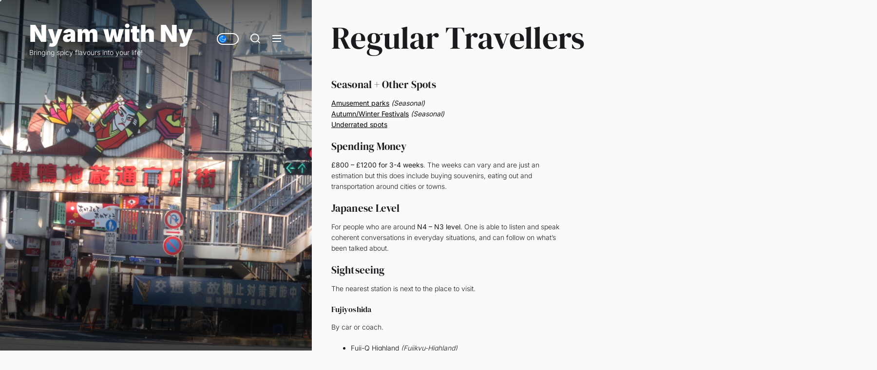

--- FILE ---
content_type: text/html; charset=UTF-8
request_url: https://nyamwithny.com/japan-faq-guide/regular-travellers/
body_size: 17893
content:
<!DOCTYPE html>
<html class="no-js" lang="en-GB">

<head>
    <meta charset="UTF-8">
    <meta name="viewport" content="width=device-width, initial-scale=1.0">
    <link rel="profile" href="https://gmpg.org/xfn/11">
    <title>Regular Travellers &#8211; Nyam with Ny</title>
<meta name='robots' content='max-image-preview:large' />
	<style>img:is([sizes="auto" i], [sizes^="auto," i]) { contain-intrinsic-size: 3000px 1500px }</style>
	<!-- Jetpack Site Verification Tags -->
<meta name="google-site-verification" content="UrIa34MQ8qjtAuYctotayFCf16gzOaHItVFHCDNxgKc" />
<!-- Google tag (gtag.js) consent mode dataLayer added by Site Kit -->
<script id="google_gtagjs-js-consent-mode-data-layer">
window.dataLayer = window.dataLayer || [];function gtag(){dataLayer.push(arguments);}
gtag('consent', 'default', {"ad_personalization":"denied","ad_storage":"denied","ad_user_data":"denied","analytics_storage":"denied","functionality_storage":"denied","security_storage":"denied","personalization_storage":"denied","region":["AT","BE","BG","CH","CY","CZ","DE","DK","EE","ES","FI","FR","GB","GR","HR","HU","IE","IS","IT","LI","LT","LU","LV","MT","NL","NO","PL","PT","RO","SE","SI","SK"],"wait_for_update":500});
window._googlesitekitConsentCategoryMap = {"statistics":["analytics_storage"],"marketing":["ad_storage","ad_user_data","ad_personalization"],"functional":["functionality_storage","security_storage"],"preferences":["personalization_storage"]};
window._googlesitekitConsents = {"ad_personalization":"denied","ad_storage":"denied","ad_user_data":"denied","analytics_storage":"denied","functionality_storage":"denied","security_storage":"denied","personalization_storage":"denied","region":["AT","BE","BG","CH","CY","CZ","DE","DK","EE","ES","FI","FR","GB","GR","HR","HU","IE","IS","IT","LI","LT","LU","LV","MT","NL","NO","PL","PT","RO","SE","SI","SK"],"wait_for_update":500};
</script>
<!-- End Google tag (gtag.js) consent mode dataLayer added by Site Kit -->
<link rel='dns-prefetch' href='//www.googletagmanager.com' />
<link rel='dns-prefetch' href='//stats.wp.com' />
<link rel='dns-prefetch' href='//widgets.wp.com' />
<link rel='dns-prefetch' href='//s0.wp.com' />
<link rel='dns-prefetch' href='//0.gravatar.com' />
<link rel='dns-prefetch' href='//1.gravatar.com' />
<link rel='dns-prefetch' href='//2.gravatar.com' />
<link rel='dns-prefetch' href='//jetpack.wordpress.com' />
<link rel='dns-prefetch' href='//public-api.wordpress.com' />
<link rel='dns-prefetch' href='//pagead2.googlesyndication.com' />
<link rel='preconnect' href='//i0.wp.com' />
<link rel='preconnect' href='//c0.wp.com' />
<link rel="alternate" type="application/rss+xml" title="Nyam with Ny &raquo; Feed" href="https://nyamwithny.com/feed/" />
<link rel="alternate" type="application/rss+xml" title="Nyam with Ny &raquo; Comments Feed" href="https://nyamwithny.com/comments/feed/" />
<script>
window._wpemojiSettings = {"baseUrl":"https:\/\/s.w.org\/images\/core\/emoji\/16.0.1\/72x72\/","ext":".png","svgUrl":"https:\/\/s.w.org\/images\/core\/emoji\/16.0.1\/svg\/","svgExt":".svg","source":{"concatemoji":"https:\/\/nyamwithny.com\/wp-includes\/js\/wp-emoji-release.min.js?ver=6.8.3"}};
/*! This file is auto-generated */
!function(s,n){var o,i,e;function c(e){try{var t={supportTests:e,timestamp:(new Date).valueOf()};sessionStorage.setItem(o,JSON.stringify(t))}catch(e){}}function p(e,t,n){e.clearRect(0,0,e.canvas.width,e.canvas.height),e.fillText(t,0,0);var t=new Uint32Array(e.getImageData(0,0,e.canvas.width,e.canvas.height).data),a=(e.clearRect(0,0,e.canvas.width,e.canvas.height),e.fillText(n,0,0),new Uint32Array(e.getImageData(0,0,e.canvas.width,e.canvas.height).data));return t.every(function(e,t){return e===a[t]})}function u(e,t){e.clearRect(0,0,e.canvas.width,e.canvas.height),e.fillText(t,0,0);for(var n=e.getImageData(16,16,1,1),a=0;a<n.data.length;a++)if(0!==n.data[a])return!1;return!0}function f(e,t,n,a){switch(t){case"flag":return n(e,"\ud83c\udff3\ufe0f\u200d\u26a7\ufe0f","\ud83c\udff3\ufe0f\u200b\u26a7\ufe0f")?!1:!n(e,"\ud83c\udde8\ud83c\uddf6","\ud83c\udde8\u200b\ud83c\uddf6")&&!n(e,"\ud83c\udff4\udb40\udc67\udb40\udc62\udb40\udc65\udb40\udc6e\udb40\udc67\udb40\udc7f","\ud83c\udff4\u200b\udb40\udc67\u200b\udb40\udc62\u200b\udb40\udc65\u200b\udb40\udc6e\u200b\udb40\udc67\u200b\udb40\udc7f");case"emoji":return!a(e,"\ud83e\udedf")}return!1}function g(e,t,n,a){var r="undefined"!=typeof WorkerGlobalScope&&self instanceof WorkerGlobalScope?new OffscreenCanvas(300,150):s.createElement("canvas"),o=r.getContext("2d",{willReadFrequently:!0}),i=(o.textBaseline="top",o.font="600 32px Arial",{});return e.forEach(function(e){i[e]=t(o,e,n,a)}),i}function t(e){var t=s.createElement("script");t.src=e,t.defer=!0,s.head.appendChild(t)}"undefined"!=typeof Promise&&(o="wpEmojiSettingsSupports",i=["flag","emoji"],n.supports={everything:!0,everythingExceptFlag:!0},e=new Promise(function(e){s.addEventListener("DOMContentLoaded",e,{once:!0})}),new Promise(function(t){var n=function(){try{var e=JSON.parse(sessionStorage.getItem(o));if("object"==typeof e&&"number"==typeof e.timestamp&&(new Date).valueOf()<e.timestamp+604800&&"object"==typeof e.supportTests)return e.supportTests}catch(e){}return null}();if(!n){if("undefined"!=typeof Worker&&"undefined"!=typeof OffscreenCanvas&&"undefined"!=typeof URL&&URL.createObjectURL&&"undefined"!=typeof Blob)try{var e="postMessage("+g.toString()+"("+[JSON.stringify(i),f.toString(),p.toString(),u.toString()].join(",")+"));",a=new Blob([e],{type:"text/javascript"}),r=new Worker(URL.createObjectURL(a),{name:"wpTestEmojiSupports"});return void(r.onmessage=function(e){c(n=e.data),r.terminate(),t(n)})}catch(e){}c(n=g(i,f,p,u))}t(n)}).then(function(e){for(var t in e)n.supports[t]=e[t],n.supports.everything=n.supports.everything&&n.supports[t],"flag"!==t&&(n.supports.everythingExceptFlag=n.supports.everythingExceptFlag&&n.supports[t]);n.supports.everythingExceptFlag=n.supports.everythingExceptFlag&&!n.supports.flag,n.DOMReady=!1,n.readyCallback=function(){n.DOMReady=!0}}).then(function(){return e}).then(function(){var e;n.supports.everything||(n.readyCallback(),(e=n.source||{}).concatemoji?t(e.concatemoji):e.wpemoji&&e.twemoji&&(t(e.twemoji),t(e.wpemoji)))}))}((window,document),window._wpemojiSettings);
</script>
<style id='wp-emoji-styles-inline-css'>

	img.wp-smiley, img.emoji {
		display: inline !important;
		border: none !important;
		box-shadow: none !important;
		height: 1em !important;
		width: 1em !important;
		margin: 0 0.07em !important;
		vertical-align: -0.1em !important;
		background: none !important;
		padding: 0 !important;
	}
</style>
<link rel='stylesheet' id='wp-block-library-css' href='https://nyamwithny.com/wp-content/plugins/gutenberg/build/styles/block-library/style.css?ver=22.3.0' media='all' />
<link rel='stylesheet' id='wp-block-library-theme-css' href='https://nyamwithny.com/wp-content/plugins/gutenberg/build/styles/block-library/theme.css?ver=22.3.0' media='all' />
<style id='classic-theme-styles-inline-css'>
.wp-block-button__link{background-color:#32373c;border-radius:9999px;box-shadow:none;color:#fff;font-size:1.125em;padding:calc(.667em + 2px) calc(1.333em + 2px);text-decoration:none}.wp-block-file__button{background:#32373c;color:#fff}.wp-block-accordion-heading{margin:0}.wp-block-accordion-heading__toggle{background-color:inherit!important;color:inherit!important}.wp-block-accordion-heading__toggle:not(:focus-visible){outline:none}.wp-block-accordion-heading__toggle:focus,.wp-block-accordion-heading__toggle:hover{background-color:inherit!important;border:none;box-shadow:none;color:inherit;padding:var(--wp--preset--spacing--20,1em) 0;text-decoration:none}.wp-block-accordion-heading__toggle:focus-visible{outline:auto;outline-offset:0}
</style>
<link rel='stylesheet' id='mediaelement-css' href='https://c0.wp.com/c/6.8.3/wp-includes/js/mediaelement/mediaelementplayer-legacy.min.css' media='all' />
<link rel='stylesheet' id='wp-mediaelement-css' href='https://c0.wp.com/c/6.8.3/wp-includes/js/mediaelement/wp-mediaelement.min.css' media='all' />
<style id='jetpack-sharing-buttons-style-inline-css'>
.jetpack-sharing-buttons__services-list{display:flex;flex-direction:row;flex-wrap:wrap;gap:0;list-style-type:none;margin:5px;padding:0}.jetpack-sharing-buttons__services-list.has-small-icon-size{font-size:12px}.jetpack-sharing-buttons__services-list.has-normal-icon-size{font-size:16px}.jetpack-sharing-buttons__services-list.has-large-icon-size{font-size:24px}.jetpack-sharing-buttons__services-list.has-huge-icon-size{font-size:36px}@media print{.jetpack-sharing-buttons__services-list{display:none!important}}.editor-styles-wrapper .wp-block-jetpack-sharing-buttons{gap:0;padding-inline-start:0}ul.jetpack-sharing-buttons__services-list.has-background{padding:1.25em 2.375em}
</style>
<style id='global-styles-inline-css'>
:root{--wp--preset--aspect-ratio--square: 1;--wp--preset--aspect-ratio--4-3: 4/3;--wp--preset--aspect-ratio--3-4: 3/4;--wp--preset--aspect-ratio--3-2: 3/2;--wp--preset--aspect-ratio--2-3: 2/3;--wp--preset--aspect-ratio--16-9: 16/9;--wp--preset--aspect-ratio--9-16: 9/16;--wp--preset--color--black: #000000;--wp--preset--color--cyan-bluish-gray: #abb8c3;--wp--preset--color--white: #ffffff;--wp--preset--color--pale-pink: #f78da7;--wp--preset--color--vivid-red: #cf2e2e;--wp--preset--color--luminous-vivid-orange: #ff6900;--wp--preset--color--luminous-vivid-amber: #fcb900;--wp--preset--color--light-green-cyan: #7bdcb5;--wp--preset--color--vivid-green-cyan: #00d084;--wp--preset--color--pale-cyan-blue: #8ed1fc;--wp--preset--color--vivid-cyan-blue: #0693e3;--wp--preset--color--vivid-purple: #9b51e0;--wp--preset--gradient--vivid-cyan-blue-to-vivid-purple: linear-gradient(135deg,rgb(6,147,227) 0%,rgb(155,81,224) 100%);--wp--preset--gradient--light-green-cyan-to-vivid-green-cyan: linear-gradient(135deg,rgb(122,220,180) 0%,rgb(0,208,130) 100%);--wp--preset--gradient--luminous-vivid-amber-to-luminous-vivid-orange: linear-gradient(135deg,rgb(252,185,0) 0%,rgb(255,105,0) 100%);--wp--preset--gradient--luminous-vivid-orange-to-vivid-red: linear-gradient(135deg,rgb(255,105,0) 0%,rgb(207,46,46) 100%);--wp--preset--gradient--very-light-gray-to-cyan-bluish-gray: linear-gradient(135deg,rgb(238,238,238) 0%,rgb(169,184,195) 100%);--wp--preset--gradient--cool-to-warm-spectrum: linear-gradient(135deg,rgb(74,234,220) 0%,rgb(151,120,209) 20%,rgb(207,42,186) 40%,rgb(238,44,130) 60%,rgb(251,105,98) 80%,rgb(254,248,76) 100%);--wp--preset--gradient--blush-light-purple: linear-gradient(135deg,rgb(255,206,236) 0%,rgb(152,150,240) 100%);--wp--preset--gradient--blush-bordeaux: linear-gradient(135deg,rgb(254,205,165) 0%,rgb(254,45,45) 50%,rgb(107,0,62) 100%);--wp--preset--gradient--luminous-dusk: linear-gradient(135deg,rgb(255,203,112) 0%,rgb(199,81,192) 50%,rgb(65,88,208) 100%);--wp--preset--gradient--pale-ocean: linear-gradient(135deg,rgb(255,245,203) 0%,rgb(182,227,212) 50%,rgb(51,167,181) 100%);--wp--preset--gradient--electric-grass: linear-gradient(135deg,rgb(202,248,128) 0%,rgb(113,206,126) 100%);--wp--preset--gradient--midnight: linear-gradient(135deg,rgb(2,3,129) 0%,rgb(40,116,252) 100%);--wp--preset--font-size--small: 13px;--wp--preset--font-size--medium: 20px;--wp--preset--font-size--large: 36px;--wp--preset--font-size--x-large: 42px;--wp--preset--spacing--20: 0.44rem;--wp--preset--spacing--30: 0.67rem;--wp--preset--spacing--40: 1rem;--wp--preset--spacing--50: 1.5rem;--wp--preset--spacing--60: 2.25rem;--wp--preset--spacing--70: 3.38rem;--wp--preset--spacing--80: 5.06rem;--wp--preset--shadow--natural: 6px 6px 9px rgba(0, 0, 0, 0.2);--wp--preset--shadow--deep: 12px 12px 50px rgba(0, 0, 0, 0.4);--wp--preset--shadow--sharp: 6px 6px 0px rgba(0, 0, 0, 0.2);--wp--preset--shadow--outlined: 6px 6px 0px -3px rgb(255, 255, 255), 6px 6px rgb(0, 0, 0);--wp--preset--shadow--crisp: 6px 6px 0px rgb(0, 0, 0);}:where(.is-layout-flex){gap: 0.5em;}:where(.is-layout-grid){gap: 0.5em;}body .is-layout-flex{display: flex;}.is-layout-flex{flex-wrap: wrap;align-items: center;}.is-layout-flex > :is(*, div){margin: 0;}body .is-layout-grid{display: grid;}.is-layout-grid > :is(*, div){margin: 0;}:where(.wp-block-columns.is-layout-flex){gap: 2em;}:where(.wp-block-columns.is-layout-grid){gap: 2em;}:where(.wp-block-post-template.is-layout-flex){gap: 1.25em;}:where(.wp-block-post-template.is-layout-grid){gap: 1.25em;}.has-black-color{color: var(--wp--preset--color--black) !important;}.has-cyan-bluish-gray-color{color: var(--wp--preset--color--cyan-bluish-gray) !important;}.has-white-color{color: var(--wp--preset--color--white) !important;}.has-pale-pink-color{color: var(--wp--preset--color--pale-pink) !important;}.has-vivid-red-color{color: var(--wp--preset--color--vivid-red) !important;}.has-luminous-vivid-orange-color{color: var(--wp--preset--color--luminous-vivid-orange) !important;}.has-luminous-vivid-amber-color{color: var(--wp--preset--color--luminous-vivid-amber) !important;}.has-light-green-cyan-color{color: var(--wp--preset--color--light-green-cyan) !important;}.has-vivid-green-cyan-color{color: var(--wp--preset--color--vivid-green-cyan) !important;}.has-pale-cyan-blue-color{color: var(--wp--preset--color--pale-cyan-blue) !important;}.has-vivid-cyan-blue-color{color: var(--wp--preset--color--vivid-cyan-blue) !important;}.has-vivid-purple-color{color: var(--wp--preset--color--vivid-purple) !important;}.has-black-background-color{background-color: var(--wp--preset--color--black) !important;}.has-cyan-bluish-gray-background-color{background-color: var(--wp--preset--color--cyan-bluish-gray) !important;}.has-white-background-color{background-color: var(--wp--preset--color--white) !important;}.has-pale-pink-background-color{background-color: var(--wp--preset--color--pale-pink) !important;}.has-vivid-red-background-color{background-color: var(--wp--preset--color--vivid-red) !important;}.has-luminous-vivid-orange-background-color{background-color: var(--wp--preset--color--luminous-vivid-orange) !important;}.has-luminous-vivid-amber-background-color{background-color: var(--wp--preset--color--luminous-vivid-amber) !important;}.has-light-green-cyan-background-color{background-color: var(--wp--preset--color--light-green-cyan) !important;}.has-vivid-green-cyan-background-color{background-color: var(--wp--preset--color--vivid-green-cyan) !important;}.has-pale-cyan-blue-background-color{background-color: var(--wp--preset--color--pale-cyan-blue) !important;}.has-vivid-cyan-blue-background-color{background-color: var(--wp--preset--color--vivid-cyan-blue) !important;}.has-vivid-purple-background-color{background-color: var(--wp--preset--color--vivid-purple) !important;}.has-black-border-color{border-color: var(--wp--preset--color--black) !important;}.has-cyan-bluish-gray-border-color{border-color: var(--wp--preset--color--cyan-bluish-gray) !important;}.has-white-border-color{border-color: var(--wp--preset--color--white) !important;}.has-pale-pink-border-color{border-color: var(--wp--preset--color--pale-pink) !important;}.has-vivid-red-border-color{border-color: var(--wp--preset--color--vivid-red) !important;}.has-luminous-vivid-orange-border-color{border-color: var(--wp--preset--color--luminous-vivid-orange) !important;}.has-luminous-vivid-amber-border-color{border-color: var(--wp--preset--color--luminous-vivid-amber) !important;}.has-light-green-cyan-border-color{border-color: var(--wp--preset--color--light-green-cyan) !important;}.has-vivid-green-cyan-border-color{border-color: var(--wp--preset--color--vivid-green-cyan) !important;}.has-pale-cyan-blue-border-color{border-color: var(--wp--preset--color--pale-cyan-blue) !important;}.has-vivid-cyan-blue-border-color{border-color: var(--wp--preset--color--vivid-cyan-blue) !important;}.has-vivid-purple-border-color{border-color: var(--wp--preset--color--vivid-purple) !important;}.has-vivid-cyan-blue-to-vivid-purple-gradient-background{background: var(--wp--preset--gradient--vivid-cyan-blue-to-vivid-purple) !important;}.has-light-green-cyan-to-vivid-green-cyan-gradient-background{background: var(--wp--preset--gradient--light-green-cyan-to-vivid-green-cyan) !important;}.has-luminous-vivid-amber-to-luminous-vivid-orange-gradient-background{background: var(--wp--preset--gradient--luminous-vivid-amber-to-luminous-vivid-orange) !important;}.has-luminous-vivid-orange-to-vivid-red-gradient-background{background: var(--wp--preset--gradient--luminous-vivid-orange-to-vivid-red) !important;}.has-very-light-gray-to-cyan-bluish-gray-gradient-background{background: var(--wp--preset--gradient--very-light-gray-to-cyan-bluish-gray) !important;}.has-cool-to-warm-spectrum-gradient-background{background: var(--wp--preset--gradient--cool-to-warm-spectrum) !important;}.has-blush-light-purple-gradient-background{background: var(--wp--preset--gradient--blush-light-purple) !important;}.has-blush-bordeaux-gradient-background{background: var(--wp--preset--gradient--blush-bordeaux) !important;}.has-luminous-dusk-gradient-background{background: var(--wp--preset--gradient--luminous-dusk) !important;}.has-pale-ocean-gradient-background{background: var(--wp--preset--gradient--pale-ocean) !important;}.has-electric-grass-gradient-background{background: var(--wp--preset--gradient--electric-grass) !important;}.has-midnight-gradient-background{background: var(--wp--preset--gradient--midnight) !important;}.has-small-font-size{font-size: var(--wp--preset--font-size--small) !important;}.has-medium-font-size{font-size: var(--wp--preset--font-size--medium) !important;}.has-large-font-size{font-size: var(--wp--preset--font-size--large) !important;}.has-x-large-font-size{font-size: var(--wp--preset--font-size--x-large) !important;}
:where(.wp-block-columns.is-layout-flex){gap: 2em;}:where(.wp-block-columns.is-layout-grid){gap: 2em;}
:root :where(.wp-block-pullquote){font-size: 1.5em;line-height: 1.6;}
:where(.wp-block-post-template.is-layout-flex){gap: 1.25em;}:where(.wp-block-post-template.is-layout-grid){gap: 1.25em;}
:where(.wp-block-term-template.is-layout-flex){gap: 1.25em;}:where(.wp-block-term-template.is-layout-grid){gap: 1.25em;}
</style>
<link rel='stylesheet' id='cobber-google-fonts-css' href='https://nyamwithny.com/wp-content/fonts/6cf20febc341d1f8235d93a168c7464c.css?ver=1.1.6' media='all' />
<link rel='stylesheet' id='slick-css' href='https://nyamwithny.com/wp-content/themes/cobber/assets/lib/slick/css/slick.min.css?ver=6.8.3' media='all' />
<link rel='stylesheet' id='cobber-style-css' href='https://nyamwithny.com/wp-content/themes/cobber/style.css?ver=1.1.6' media='all' />
<link rel='stylesheet' id='jetpack_likes-css' href='https://c0.wp.com/p/jetpack/15.4/modules/likes/style.css' media='all' />
<link rel='stylesheet' id='booster-extension-social-icons-css' href='https://nyamwithny.com/wp-content/plugins/booster-extension/assets/css/social-icons.min.css?ver=6.8.3' media='all' />
<link rel='stylesheet' id='booster-extension-style-css' href='https://nyamwithny.com/wp-content/plugins/booster-extension/assets/css/style.css?ver=6.8.3' media='all' />
<script src="https://c0.wp.com/c/6.8.3/wp-includes/js/jquery/jquery.min.js" id="jquery-core-js"></script>
<script src="https://c0.wp.com/c/6.8.3/wp-includes/js/jquery/jquery-migrate.min.js" id="jquery-migrate-js"></script>

<!-- Google tag (gtag.js) snippet added by Site Kit -->
<!-- Google Analytics snippet added by Site Kit -->
<script src="https://www.googletagmanager.com/gtag/js?id=G-GVN1KWQBSN" id="google_gtagjs-js" async></script>
<script id="google_gtagjs-js-after">
window.dataLayer = window.dataLayer || [];function gtag(){dataLayer.push(arguments);}
gtag("set","linker",{"domains":["nyamwithny.com"]});
gtag("js", new Date());
gtag("set", "developer_id.dZTNiMT", true);
gtag("config", "G-GVN1KWQBSN");
</script>
<link rel="https://api.w.org/" href="https://nyamwithny.com/wp-json/" /><link rel="alternate" title="JSON" type="application/json" href="https://nyamwithny.com/wp-json/wp/v2/pages/74" /><link rel="EditURI" type="application/rsd+xml" title="RSD" href="https://nyamwithny.com/xmlrpc.php?rsd" />
<meta name="generator" content="WordPress 6.8.3" />
<link rel="canonical" href="https://nyamwithny.com/japan-faq-guide/regular-travellers/" />
<link rel='shortlink' href='https://wp.me/Pb0Wkl-1c' />
<link rel="alternate" title="oEmbed (JSON)" type="application/json+oembed" href="https://nyamwithny.com/wp-json/oembed/1.0/embed?url=https%3A%2F%2Fnyamwithny.com%2Fjapan-faq-guide%2Fregular-travellers%2F" />
<link rel="alternate" title="oEmbed (XML)" type="text/xml+oembed" href="https://nyamwithny.com/wp-json/oembed/1.0/embed?url=https%3A%2F%2Fnyamwithny.com%2Fjapan-faq-guide%2Fregular-travellers%2F&#038;format=xml" />
<meta name="generator" content="Site Kit by Google 1.170.0" />	<style>img#wpstats{display:none}</style>
		
		<script>document.documentElement.className = document.documentElement.className.replace( 'no-js', 'js' );</script>
	
	
<!-- Google AdSense meta tags added by Site Kit -->
<meta name="google-adsense-platform-account" content="ca-host-pub-2644536267352236">
<meta name="google-adsense-platform-domain" content="sitekit.withgoogle.com">
<!-- End Google AdSense meta tags added by Site Kit -->

<!-- Google AdSense snippet added by Site Kit -->
<script async src="https://pagead2.googlesyndication.com/pagead/js/adsbygoogle.js?client=ca-pub-8817622553870105&amp;host=ca-host-pub-2644536267352236" crossorigin="anonymous"></script>

<!-- End Google AdSense snippet added by Site Kit -->

<!-- Jetpack Open Graph Tags -->
<meta property="og:type" content="article" />
<meta property="og:title" content="Regular Travellers" />
<meta property="og:url" content="https://nyamwithny.com/japan-faq-guide/regular-travellers/" />
<meta property="og:description" content="Visit the post for more." />
<meta property="article:published_time" content="2024-01-15T12:54:03+00:00" />
<meta property="article:modified_time" content="2024-05-09T23:05:11+00:00" />
<meta property="og:site_name" content="Nyam with Ny" />
<meta property="og:image" content="https://i0.wp.com/nyamwithny.com/wp-content/uploads/2021/12/20170117061209.jpg?fit=1200%2C900&#038;ssl=1" />
<meta property="og:image:width" content="1200" />
<meta property="og:image:height" content="900" />
<meta property="og:image:alt" content="" />
<meta property="og:locale" content="en_GB" />
<meta name="twitter:text:title" content="Regular Travellers" />
<meta name="twitter:image" content="https://i0.wp.com/nyamwithny.com/wp-content/uploads/2021/12/20170117061209.jpg?fit=1200%2C900&#038;ssl=1&#038;w=640" />
<meta name="twitter:card" content="summary_large_image" />
<meta name="twitter:description" content="Visit the post for more." />

<!-- End Jetpack Open Graph Tags -->
<link rel="icon" href="https://i0.wp.com/nyamwithny.com/wp-content/uploads/2022/02/wp-1643929149017.jpg?fit=32%2C32&#038;ssl=1" sizes="32x32" />
<link rel="icon" href="https://i0.wp.com/nyamwithny.com/wp-content/uploads/2022/02/wp-1643929149017.jpg?fit=192%2C192&#038;ssl=1" sizes="192x192" />
<link rel="apple-touch-icon" href="https://i0.wp.com/nyamwithny.com/wp-content/uploads/2022/02/wp-1643929149017.jpg?fit=180%2C180&#038;ssl=1" />
<meta name="msapplication-TileImage" content="https://i0.wp.com/nyamwithny.com/wp-content/uploads/2022/02/wp-1643929149017.jpg?fit=270%2C270&#038;ssl=1" />
</head>

<body class="wp-singular page-template-default page page-id-74 page-child parent-pageid-81 wp-embed-responsive wp-theme-cobber booster-extension site-layout-default">


    <div class="preloader hide-no-js ">
	    <div class="preloader-style preloader-style-1"></div>
	</div>

    <div class="theme-custom-cursor theme-cursor-primary"></div>
    <div class="theme-custom-cursor theme-cursor-secondary"></div>
<div id="page" class="page-wrapper">
<a class="skip-link screen-reader-text" href="#content">Skip to the content</a>

<div id="aside-content" class="site-aside-content">
    <div class="theme-aside-wrapper">

                <div class="theme-aside-background">

            <div id="wp-custom-header" class="wp-custom-header wp-custom-header-single">
                
                    <img src="https://i0.wp.com/nyamwithny.com/wp-content/uploads/2021/12/20170117061209.jpg?fit=2048%2C1536&#038;ssl=1" alt="Regular Travellers" title="Regular Travellers">

                            </div>

        </div>

        
        <div class="theme-aside-content">
            
<header id="site-header" class="theme-site-header" role="banner">
    <div class="header-navbar">
        <div class="navbar-item navbar-item-left">
            <div class="header-titles">
                <div class="site-title"><a href="https://nyamwithny.com/" class="custom-logo-name">Nyam with Ny</a></div><div class="site-description"><span>Bringing spicy flavours into your life!</span></div><!-- .site-description -->            </div>
        </div>
        <div class="navbar-item navbar-item-right">
            <div class="navbar-controls hide-no-js">
                
                    <button type="button" class="navbar-control navbar-day-night navbar-day-on" aria-label="Day/Night Mode">
                        <span class="navbar-control-trigger day-night-toggle-icon" tabindex="-1">
                            <span class="moon-toggle-icon">
                                <i class="moon-icon">
                                    <svg class="svg-icon" aria-hidden="true" role="img" focusable="false" xmlns="http://www.w3.org/2000/svg" width="20" height="20" viewBox="0 0 20 20"><path fill="currentColor" d="M 19.832031 8.164062 C 19.78125 7.890625 19.546875 7.691406 19.265625 7.683594 C 18.988281 7.679688 18.746094 7.871094 18.683594 8.140625 C 18.089844 10.738281 15.808594 12.550781 13.136719 12.550781 C 10 12.550781 7.449219 10 7.449219 6.863281 C 7.449219 4.191406 9.261719 1.910156 11.859375 1.316406 C 12.128906 1.253906 12.320312 1.011719 12.316406 0.734375 C 12.308594 0.453125 12.109375 0.21875 11.835938 0.167969 C 11.230469 0.0585938 10.613281 0 10 0 C 7.328125 0 4.816406 1.039062 2.929688 2.929688 C 1.039062 4.816406 0 7.328125 0 10 C 0 12.671875 1.039062 15.183594 2.929688 17.070312 C 4.816406 18.960938 7.328125 20 10 20 C 12.671875 20 15.183594 18.960938 17.070312 17.070312 C 18.960938 15.183594 20 12.671875 20 10 C 20 9.386719 19.941406 8.769531 19.832031 8.164062 Z M 10 18.828125 C 5.132812 18.828125 1.171875 14.867188 1.171875 10 C 1.171875 5.382812 4.738281 1.582031 9.257812 1.203125 C 8.710938 1.578125 8.214844 2.035156 7.792969 2.558594 C 6.816406 3.769531 6.277344 5.300781 6.277344 6.863281 C 6.277344 10.644531 9.355469 13.722656 13.136719 13.722656 C 14.699219 13.722656 16.230469 13.183594 17.441406 12.207031 C 17.964844 11.785156 18.421875 11.289062 18.796875 10.742188 C 18.417969 15.261719 14.617188 18.828125 10 18.828125 Z M 10 18.828125" /></svg>                                </i>
                            </span>
                            <span class="sun-toggle-icon">
                                <i class="sun-icon">
                                    <svg class="svg-icon" aria-hidden="true" role="img" focusable="false" xmlns="http://www.w3.org/2000/svg" width="20" height="20" viewBox="0 0 20 20"><path fill="currentColor" d="M 3.390625 10.832031 L 0 10.832031 L 0 9.167969 L 3.390625 9.167969 C 3.355469 9.441406 3.332031 9.71875 3.332031 10 C 3.332031 10.28125 3.355469 10.558594 3.390625 10.832031 Z M 5.917969 4.738281 L 3.519531 2.339844 L 2.339844 3.515625 L 4.742188 5.917969 C 5.082031 5.476562 5.476562 5.082031 5.917969 4.738281 Z M 15.261719 5.917969 L 17.660156 3.515625 L 16.484375 2.339844 L 14.082031 4.738281 C 14.523438 5.082031 14.917969 5.476562 15.261719 5.917969 Z M 10 3.332031 C 10.28125 3.332031 10.558594 3.355469 10.832031 3.390625 L 10.832031 0 L 9.167969 0 L 9.167969 3.390625 C 9.441406 3.355469 9.71875 3.332031 10 3.332031 Z M 10 16.667969 C 9.71875 16.667969 9.441406 16.644531 9.167969 16.609375 L 9.167969 20 L 10.832031 20 L 10.832031 16.609375 C 10.558594 16.644531 10.28125 16.667969 10 16.667969 Z M 16.609375 9.167969 C 16.644531 9.441406 16.667969 9.71875 16.667969 10 C 16.667969 10.28125 16.644531 10.558594 16.609375 10.832031 L 20 10.832031 L 20 9.167969 Z M 14.082031 15.261719 L 16.480469 17.660156 L 17.660156 16.480469 L 15.261719 14.082031 C 14.917969 14.523438 14.523438 14.917969 14.082031 15.261719 Z M 4.738281 14.082031 L 2.339844 16.480469 L 3.519531 17.660156 L 5.917969 15.257812 C 5.476562 14.917969 5.082031 14.523438 4.738281 14.082031 Z M 6.667969 10 C 6.667969 11.839844 8.160156 13.332031 10 13.332031 C 11.839844 13.332031 13.332031 11.839844 13.332031 10 C 13.332031 8.160156 11.839844 6.667969 10 6.667969 C 8.160156 6.667969 6.667969 8.160156 6.667969 10 Z M 15 10 C 15 12.761719 12.761719 15 10 15 C 7.238281 15 5 12.761719 5 10 C 5 7.238281 7.238281 5 10 5 C 12.761719 5 15 7.238281 15 10 Z M 15 10 " /></svg>                                </i>
                            </span>
                        </span>
                    </button>

                                    <button type="button" class="navbar-control navbar-control-search" aria-label="Search">
                        <span class="navbar-control-trigger" tabindex="-1">
                            <svg class="svg-icon" aria-hidden="true" role="img" focusable="false" xmlns="http://www.w3.org/2000/svg" width="20" height="20" viewBox="0 0 20 20"><path fill="currentColor" d="M1148.0319,95.6176858 L1151.70711,99.2928932 C1152.09763,99.6834175 1152.09763,100.316582 1151.70711,100.707107 C1151.31658,101.097631 1150.68342,101.097631 1150.29289,100.707107 L1146.61769,97.0318993 C1145.07801,98.2635271 1143.12501,99 1141,99 C1136.02944,99 1132,94.9705627 1132,90 C1132,85.0294372 1136.02944,81 1141,81 C1145.97056,81 1150,85.0294372 1150,90 C1150,92.1250137 1149.26353,94.078015 1148.0319,95.6176858 Z M1146.04139,94.8563911 C1147.25418,93.5976949 1148,91.8859456 1148,90 C1148,86.1340067 1144.86599,83 1141,83 C1137.13401,83 1134,86.1340067 1134,90 C1134,93.8659933 1137.13401,97 1141,97 C1142.88595,97 1144.59769,96.2541764 1145.85639,95.0413859 C1145.88271,95.0071586 1145.91154,94.9742441 1145.94289,94.9428932 C1145.97424,94.9115423 1146.00716,94.8827083 1146.04139,94.8563911 Z" transform="translate(-1132 -81)" /></svg>                        </span>
                    </button>
                
                <button type="button" class="navbar-control navbar-control-offcanvas" aria-label="Menu">
                    <span class="navbar-control-trigger" tabindex="-1">
                        <svg class="svg-icon" aria-hidden="true" role="img" focusable="false" xmlns="http://www.w3.org/2000/svg" width="20" height="20" viewBox="0 0 20 20"><path fill="currentColor" d="M1 3v2h18V3zm0 8h18V9H1zm0 6h18v-2H1z" /></svg>                    </span>
                </button>
            </div>
        </div>
    </div>
</header>
                    </div>

    </div>
</div>

<div id="content" class="site-content">
    <div class="singular-main-block">
        <div class="wrapper">
            <div class="theme-row">

                <div id="primary" class="content-area">
                    <main id="site-content" class="" role="main">

                        
                            <div class="article-wraper">

                                
<article id="post-74" class="post-74 page type-page status-publish has-post-thumbnail hentry">

    
        <header class="entry-header">

            
            <h1 class="entry-title entry-title-large">

                Regular Travellers                
            </h1>

        </header>

    
    <div class="post-content-wrap">

        
        <div class="post-content">

            <div class="entry-content">

                
<h2 class="wp-block-heading">Seasonal + Other Spots</h2>



<p><strong><a href="https://tokyogirlsupdate.com/amusement-park-japan-201706123742.html">Amusement parks</a> <em>(Seasonal)</em><br><a href="https://tokyogirlsupdate.com/tokyos-festival-autumn-winter-201612113854.html">Autumn/Winter Festivals</a> <em>(Seasonal)</em><br><a href="https://tokyogirlsupdate.com/underrated-spots-tokyo-201702116648.html">Underrated spots</a></strong></p>



<h2 class="wp-block-heading">Spending Money</h2>



<p><strong>£800 &#8211; £1200</strong> <strong>for 3-4 weeks</strong>. The weeks can vary and are just an estimation but this does include buying souvenirs, eating out and transportation around cities or towns.</p>



<h2 class="wp-block-heading">Japanese Level</h2>



<p>For people who are around <strong>N4 &#8211; N3 level</strong>. One is able to listen and speak coherent conversations in everyday situations, and can follow on what&#8217;s been talked about.</p>



<h2 class="wp-block-heading">Sightseeing</h2>



<p>The nearest station is next to the place to visit.</p>



<h3 class="wp-block-heading">Fujiyoshida</h3>



<p>By car or coach.</p>



<ul class="wp-block-list"><li><a href="http://www.fujiq.jp/en/index.html">Fuji-Q Highland</a>&nbsp;<em>(Fujikyu-Highland)</em></li><li><a href="https://www.yamanashi-kankou.jp/english/uncover/lake-kawaguchiko.html">Lake Kawaguchi</a> <em>(Kawaguchiko)</em></li><li><a href="https://www.mt-fuji.gr.jp/en/museum/">Narusawa Museum of Mt. Fuji</a>&nbsp;(<em>Michinoekinarusawa)</em></li><li><a href="https://www.yamanashi-kankou.jp/english/recover/oshino-hakkai.html">Oshino Hakkai</a> <em>(Oshinohakkai)</em> </li><li><a href="https://www.oshinoninja.com/en/">Oshino no Sato</a> <em>(Oshinoshinobinosato)</em> </li></ul>



<h3 class="wp-block-heading">Hiroshima</h3>



<p>By tram.</p>



<ul class="wp-block-list"><li><a href="https://hpmmuseum.jp/?lang=eng">Hiroshima Peace Memorial Museum</a>&nbsp;<em>(Fukuromachi/Chuden-Mae)</em> </li><li><a href="https://www.taito.co.jp/en/">Taito Station Hiroshima</a> <em>(Hondori)&nbsp;</em></li></ul>



<h3 class="wp-block-heading">Fukuoka</h3>



<ul class="wp-block-list"><li><a href="https://canalcity.co.jp/english">Canal City Hakata</a> <em>(Kushida Shrine)</em> </li><li><a href="https://www.crossroadfukuoka.jp/en/spot/12510">Kushida Shrine</a> <em>(Kushida Shrine)</em></li><li><a href="https://www.japan.travel/en/spot/2172/">Tenjin</a> <em>(Nishitetsu Fukuoka -Tenjin)</em></li><li><a href="https://www.crossroadfukuoka.jp/en/spot/12556">Tochoji Shrine</a> <em>(Gion)</em> &nbsp;</li></ul>



<h3 class="wp-block-heading">Kanagawa</h3>



<ul class="wp-block-list"><li><a href="https://www.cupnoodles-museum.jp/en/yokohama/">Cup Noodle Museum</a> (<em>Minato-mirai)</em> </li><li><a href="https://discover-fujisawa.jp/en/whattosee/enoshima-shrine/">Enoshima Shrine</a>&nbsp;<em>(Enoshima)</em> <em>&nbsp;</em> </li><li><a href="https://www.kotoku-in.jp/en/">Kotoku Temple</a> <em>(Hase)</em></li><li><a href="https://goyokohama.jp/">Minato-Mirai</a>&nbsp;<em>(Minato-mirai)</em></li><li><a href="https://www.hachimangu.or.jp/en/">Tsurugaoka Hachimangu Shrine</a>&nbsp;<em>(Kamakura)</em></li><li><a href="https://www.japan.travel/en/spot/1600/">Yokohama Chinatown</a>&nbsp;<em>(Motomachi-Chukagai)</em></li></ul>



<h3 class="wp-block-heading">Nagoya</h3>



<ul class="wp-block-list"><li><a href="https://www.legoland.jp/en/">Legoland Nagoya</a> <em>(Kinjofuto)&nbsp;</em></li><li><a href="https://www.nagoyajo.city.nagoya.jp/en/">Nagoya Castle</a>&nbsp;<em>(Shiyakusho)</em></li><li><a href="https://museum.jr-central.co.jp/en/">SCMAGLEV and Railway Park</a> <em>(Kinjofuto)</em> </li></ul>



<h3 class="wp-block-heading">Sapporo</h3>



<ul class="wp-block-list"><li><a href="https://www.sapporo.travel/en/spot/facility/clock_tower/">Sapporo Clock Tower</a> <em>(Ōdōri)</em></li><li><a href="https://www.sapporo.travel/en/spot/facility/odori_park/">Ōdōri Park</a> <em>(Ōdōri)</em>&nbsp;</li></ul>



<h3 class="wp-block-heading">Tokyo</h3>



<ul class="wp-block-list"><li><a href="https://visit-chiyoda.tokyo/app/en/spot/detail/499">Akihabara Electric Town</a>&nbsp;<em>(Akihabara)</em></li><li><a href="https://www.ginza.jp/en/townguide/touristoffice">Ginza</a> <em>(Ginza, Higashi-ginza or Ginza-Itchōme)</em></li><li><a href="https://www.japan.travel/en/spot/1668/">Kabukicho</a><em> (Shinjuku)</em></li><li><a href="https://www.japan.travel/en/experiences-in-japan/3363/">Nakano Broadway</a> <em>(Nakano)</em></li><li><a href="https://www.gotokyo.org/en/spot/70/index.html">Nezu Shrine</a> <em>(Nezu)</em></li><li><a href="https://nishiaraidaishi.jp/en/">Nishiarai Daishi</a> <em>(Nishi-Arai)</em></li><li><a href="https://www.tokyo-park.or.jp/teien/en/rikugien/">Rikugien Garden</a> <em>(Komagome)</em>  </li><li><a href="https://www.roppongihills.com/en/">Roppongi Hills</a>&nbsp;<em>(Roppongi)</em></li><li><a href="https://www.japan.travel/en/spot/2108/">Shimokitazawa</a>&nbsp;<em>(Shimo-Kitazawa Station)</em> </li><li><a href="https://m.jrpass.com/blog/visit-shin-okubo-the-lively-korea-town-of-tokyo">Shin-Okubo</a> <em>(Shin-Okubo)</em></li><li><a href="https://www.teamlab.art/e/tokyo/">teamLab Borderless</a> <em>(Akabanebashi/Kamiyacho</em>)</li><li><a href="https://teamlabplanets.dmm.com/en">teamLab Planets</a> <em>(Shin-Toyosu)</em></li><li><a href="https://www.tokyo-zoo.net/english/ueno/">Ueno Zoo</a>&nbsp;<em>(Ueno)</em></li></ul>



<h2 class="wp-block-heading">Karaoke Places</h2>



<ul class="wp-block-list"><li><a href="https://karaoke-shin.jp/shop-list/021.html">Karaoke Ban Ban (Nakano)</a></li><li><a href="https://big-echo.jp/en/">Karaoke Big Echo (Nishi-Arai)</a></li><li><a href="https://www.karaoke-mokomoko.com/store/shimokitazawa/">Karaoke Mokomoko (Shimokitazawa)</a>  </li></ul>



<h2 class="wp-block-heading">Food</h2>



<p><em>Expect a lot from a foodie! Sorry but I don&#8217;t eat sushi or unagi no recommendations there.</em>  </p>



<ul class="wp-block-list"><li>Cafe &#8211; <a href="https://www.doutor.co.jp/en/">Doutor</a>, <a href="https://www.pronto.co.jp/">PRONTO</a>, <a href="https://www.jp.square-enix.com/cafe/tokyo/pc/concept/index.php">Square Enix Cafe</a> (Tokyo only)</li><li>Desserts &#8211; <a href="https://www.afternoon-tea.net/">Afternoon Tea</a> </li><li><a href="https://www.kfc.co.jp/top.html">KFC Christmas</a> </li><li>Kushikatsu &#8211; <a>Kushikatsu Daruma&nbsp;</a>(Osaka only)</li><li>Misokatsu &#8211; <a href="http://english.yabaton.com/">Misokatsu Yabaton</a></li><li>Miso Nikomi Udon &#8211; <a href="https://yamamotoyahonten.co.jp/">Yamamotoya</a> <em><a href="https://www.facebook.com/yamamotoyaonline/">(</a>Nagoya only)</em></li><li>Monjayaki &#8211; <a href="https://tabelog.com/tokyo/A1313/A131302/13256561/">Maruta 2-bangai</a> (もんじゃ まるた2番街) <em>(Tsukishima)</em></li><li>Okonomiyaki &#8211; <a href="https://www.facebook.com/shinsekaiusagiya/">Okonomiyaki Usagiya</a></li><li>Pizza &#8211; <a href="http://800degreespizza.jp/">800 Degrees Neapolitan Pizza</a>, Pizza Salavtore Cuomo, <a href="http://www.pizzaslice.co/">Pizza Slice 2</a></li><li>Ramen &#8211; <a href="https://ban-nai.com/">Kitakata Ramen</a></li><li>Takoyaki &#8211; <a href="https://dotonbori-kukuru.com/">Takoyaki Dotonbori Kukuru Dotonbori Minami</a>, <a href="http://takoyaki-wanaka.com/en/">Takoyaki Doraku Wanaka</a></li><li>Teishoku &#8211; <a href="https://www.yayoiken.com/en/">Yayoiken</a></li><li>Tsukemen &#8211; <a href="https://tabelog.com/en/osaka/A2701/A270301/27068646/">Tontombiushi/とんとん拍子周辺のラーメン</a></li></ul>



<h4 class="wp-block-heading">C<strong style="font-style: italic;">onbini recommendations</strong><strong>:</strong></h4>



<ul class="wp-block-list"><li><a href="https://www.sej.co.jp/in/en.html">7-Eleven</a> &#8211; Curry Pan, Fanta Melon, Karaage on a Stick, Fried Rice Onigiri</li><li><a href="https://www.daily-yamazaki.jp/">Daily Yamazaki </a>&#8211; Calpis, Cup Noodle Spicy Seafood, Pure Gummy </li><li><a href="https://www.family.co.jp/for_tourist/en.html">Family Mart</a> &#8211; Famichiki, Hamburger Onigiri, Vanilla Roll, </li><li><a href="https://www.lawson.jp/">Lawsons</a> &#8211; Dars White, Gyuudon Bento, L Chiki Red</li><li><a href="https://www.ministop.co.jp/in/en/">Mini Stop</a> &#8211; Juicy chicken (Plain or Spicy), Hot Lemon, Van Houten Cocoa <em>(Autumn/Winter only)</em></li></ul>



<p>Here&#8217;s also a list of additional food to try: <em>Chakonabe, Chazuke, Hayashi, Monjaya, Motsunabe, Nikujaga, Oden, Shabu Shabu, Sukiyaki, Tamagoyaki, Teppanyaki, Wagyu</em>, <em>Yakisoba</em></p>



<div class="wp-block-buttons alignwide is-content-justification-center is-layout-flex wp-container-core-buttons-is-layout-5590e8cb wp-block-buttons-is-layout-flex">
<div class="wp-block-button is-style-outline is-style-outline--1"><a class="wp-block-button__link" href="https://nyamwithny.com/japan-faq-guide/first-time-visitors/">First-Time Visitors</a></div>



<div class="wp-block-button is-style-outline is-style-outline--2"><a class="wp-block-button__link" href="https://nyamwithny.com/japan-faq-guide/regular-travellers/">Regular Travellers</a></div>



<div class="wp-block-button is-style-outline is-style-outline--3"><a class="wp-block-button__link" href="https://nyamwithny.com/japan-faq-guide/living-in-tokyo/">Living in Tokyo</a></div>
</div>
<div class='sharedaddy sd-block sd-like jetpack-likes-widget-wrapper jetpack-likes-widget-unloaded' id='like-post-wrapper-162763909-74-696bc7939b85c' data-src='https://widgets.wp.com/likes/?ver=15.4#blog_id=162763909&amp;post_id=74&amp;origin=nyamwithny.com&amp;obj_id=162763909-74-696bc7939b85c' data-name='like-post-frame-162763909-74-696bc7939b85c' data-title='Like or Reblog'><h3 class="sd-title">Like this:</h3><div class='likes-widget-placeholder post-likes-widget-placeholder' style='height: 55px;'><span class='button'><span>Like</span></span> <span class="loading">Loading...</span></div><span class='sd-text-color'></span><a class='sd-link-color'></a></div>
            </div>

            
        </div>

    </div>
    
</article>
                            </div>

                        
                    </main><!-- #main -->
                </div>

            </div>
        </div>
    </div>

            <div class="header-searchbar">
                <div class="searchbar-wrapper">
                    <div class="close-searchbar">
                        <a class="skip-link-search-top" href="javascript:void(0)"></a>
                        <div class="search-close theme-close-controller">
                            <button type="button" id="search-closer" class="button-style button-transparent close-popup">
                                <svg class="svg-icon" aria-hidden="true" role="img" focusable="false" xmlns="http://www.w3.org/2000/svg" width="16" height="16" viewBox="0 0 16 16"><polygon fill="currentColor" fill-rule="evenodd" points="6.852 7.649 .399 1.195 1.445 .149 7.899 6.602 14.352 .149 15.399 1.195 8.945 7.649 15.399 14.102 14.352 15.149 7.899 8.695 1.445 15.149 .399 14.102" /></svg>                            </button>
                        </div>
                    </div>
                    <div class="header-searchbar-area">
                        <form role="search" method="get" class="search-form" action="https://nyamwithny.com/">
				<label>
					<span class="screen-reader-text">Search for:</span>
					<input type="search" class="search-field" placeholder="Search &hellip;" value="" name="s" />
				</label>
				<input type="submit" class="search-submit" value="Search" />
			</form>                    </div>

                    
                        <div class="search-content-area">

                            
                                <div class="search-recent-posts">
                                    
            <div class="theme-block related-search-posts">

                <div class="theme-block-heading">
                                            <h2 class="theme-block-title">

                            Recent Post
                        </h2>
                                    </div>

                <div class="theme-list-group recent-list-group">

                    
                        <article id="post-7230" class="theme-list-article post-7230 post type-post status-publish format-standard has-post-thumbnail hentry category-nyam-recipes tag-beef tag-beef-noodle-soup tag-noodles tag-rank-3-sriracha tag-spice tag-tonkotsu">
                            <header class="entry-header">
                                <h3 class="entry-title entry-title-medium">
                                    <a href="https://nyamwithny.com/nyam-recipes-chilli-beef-noodle-soup/" rel="bookmark">
                                        Nyam Recipes &#8211; Chilli Beef Noodle Soup                                    </a>
                                </h3>
                            </header>
                        </article>

                    
                        <article id="post-7234" class="theme-list-article post-7234 post type-post status-publish format-standard has-post-thumbnail hentry category-canada tag-canada tag-hot-sauces tag-niagara-on-the-lake tag-old-town-heritage-district tag-rank-1-wicked-zinger">
                            <header class="entry-header">
                                <h3 class="entry-title entry-title-medium">
                                    <a href="https://nyamwithny.com/old-town-niagara-hot-sauce/" rel="bookmark">
                                        Old Town Niagara Hot Sauce                                    </a>
                                </h3>
                            </header>
                        </article>

                    
                        <article id="post-7414" class="theme-list-article post-7414 post type-post status-publish format-standard has-post-thumbnail hentry category-dubai tag-dubai tag-dubai-mall tag-fast-food-chains tag-grand-chicken-spicy tag-jollibee tag-kfc tag-mcdonalds tag-rank-3-sriracha tag-spicy-chicken-burger tag-spicy-chickenjoy tag-uae tag-zinger-supreme">
                            <header class="entry-header">
                                <h3 class="entry-title entry-title-medium">
                                    <a href="https://nyamwithny.com/dubais-spicy-fast-food-items/" rel="bookmark">
                                        Dubai’s Spicy Fast Food Items                                    </a>
                                </h3>
                            </header>
                        </article>

                    
                        <article id="post-7236" class="theme-list-article post-7236 post type-post status-publish format-standard has-post-thumbnail hentry category-canada tag-cabana-pool-bar tag-jerk-chicken-tacos tag-rank-4-gochujang tag-toronto">
                            <header class="entry-header">
                                <h3 class="entry-title entry-title-medium">
                                    <a href="https://nyamwithny.com/jerk-chicken-tacos-at-cabana/" rel="bookmark">
                                        Jerk Chicken Tacos at Cabana                                    </a>
                                </h3>
                            </header>
                        </article>

                    
                        <article id="post-7417" class="theme-list-article post-7417 post type-post status-publish format-standard has-post-thumbnail hentry category-advice tag-carolina-reaper tag-chilli tag-chilli-breeder tag-chilli-chump tag-chillichump tag-content-creator tag-eat-spicy-with-tee tag-fatsongsong-and-thinermao tag-first-we-feast tag-hot-sauce-boss tag-influencer tag-maddyeats tag-mukbang tag-pepper tag-recipes tag-smokin-ed-currie tag-spice tag-spice-eats tag-spice-king tag-spice-n-pans tag-spicy-food tag-spicyycam">
                            <header class="entry-header">
                                <h3 class="entry-title entry-title-medium">
                                    <a href="https://nyamwithny.com/10-spicy-food-content-creators-%f0%9f%8c%b6%ef%b8%8f/" rel="bookmark">
                                        10 Spicy Food Content Creators                                    </a>
                                </h3>
                            </header>
                        </article>

                    
                </div>

            </div>

                                            </div>

                            
                            
                                <div class="search-popular-categories">
                                    
            <div class="theme-block popular-search-categories">
                
                <div class="theme-block-heading">
                                            <h2 class="theme-block-title">

                            Top Category
                        </h2>
                                    </div>

                
                <div class="theme-list-group categories-list-group">
                    <div class="theme-row">

                        
                            <div class="column column-4 column-sm-12">
                                <article id="post-74" class="theme-category-article post-74 page type-page status-publish has-post-thumbnail hentry">
                                    <div class="entry-thumbnail">
                                        <a href="https://nyamwithny.com/category/nyam-recipes/" class="data-bg data-bg-small" data-background=""></a>
                                    </div>
                                    <div class="entry-details">
                                        <header class="entry-header">
                                            <h3 class="entry-title">
                                                <a href="https://nyamwithny.com/category/nyam-recipes/">
                                                    Nyam Recipes                                                </a>
                                            </h3>
                                        </header>
                                    </div>
                                </article>
                            </div>
                            
                            <div class="column column-4 column-sm-12">
                                <article id="post-74" class="theme-category-article post-74 page type-page status-publish has-post-thumbnail hentry">
                                    <div class="entry-thumbnail">
                                        <a href="https://nyamwithny.com/category/seasoned-literature/" class="data-bg data-bg-small" data-background=""></a>
                                    </div>
                                    <div class="entry-details">
                                        <header class="entry-header">
                                            <h3 class="entry-title">
                                                <a href="https://nyamwithny.com/category/seasoned-literature/">
                                                    Seasoned Literature                                                </a>
                                            </h3>
                                        </header>
                                    </div>
                                </article>
                            </div>
                            
                            <div class="column column-4 column-sm-12">
                                <article id="post-74" class="theme-category-article post-74 page type-page status-publish has-post-thumbnail hentry">
                                    <div class="entry-thumbnail">
                                        <a href="https://nyamwithny.com/category/uk/" class="data-bg data-bg-small" data-background=""></a>
                                    </div>
                                    <div class="entry-details">
                                        <header class="entry-header">
                                            <h3 class="entry-title">
                                                <a href="https://nyamwithny.com/category/uk/">
                                                    UK                                                </a>
                                            </h3>
                                        </header>
                                    </div>
                                </article>
                            </div>
                            
                    </div>
                </div>

            </div>
                                        </div>

                            
                        </div>

                    
                    <a class="skip-link-search-bottom-1" href="javascript:void(0)"></a>
                    <a class="skip-link-search-bottom-2" href="javascript:void(0)"></a>

                </div>
            </div>
                    <div id="offcanvas-menu">
            <div class="offcanvas-wraper">
                <div class="close-offcanvas-menu">

                    <a class="skip-link-off-canvas" href="javascript:void(0)"></a>

                    <div class="offcanvas-close theme-close-controller">
                        <button type="button" class="button-offcanvas-close">
                        <span class="navbar-control-trigger" tabindex="-1">
                            <svg class="svg-icon" aria-hidden="true" role="img" focusable="false" xmlns="http://www.w3.org/2000/svg" width="16" height="16" viewBox="0 0 16 16"><polygon fill="currentColor" fill-rule="evenodd" points="6.852 7.649 .399 1.195 1.445 .149 7.899 6.602 14.352 .149 15.399 1.195 8.945 7.649 15.399 14.102 14.352 15.149 7.899 8.695 1.445 15.149 .399 14.102" /></svg>                        </span>
                        </button>
                    </div>
                </div>

                <div id="primary-nav-offcanvas" class="offcanvas-item offcanvas-main-navigation">
                    <div class="offcanvas-navigation-area"><ul id="menu-nyam-with-ny-main-menu" class="menu"><li id="menu-item-1742" class="menu-item menu-item-type-custom menu-item-object-custom menu-item-home menu-item-1742"><div class="submenu-wrapper"><a href="http://nyamwithny.com">Home</a></div><!-- .submenu-wrapper --></li>
<li id="menu-item-1710" class="menu-item menu-item-type-post_type menu-item-object-page menu-item-1710"><div class="submenu-wrapper"><a href="https://nyamwithny.com/about/">About</a></div><!-- .submenu-wrapper --></li>
<li id="menu-item-1711" class="menu-item menu-item-type-post_type menu-item-object-page menu-item-1711"><div class="submenu-wrapper"><a href="https://nyamwithny.com/spice-ranking/">Spice Ranking</a></div><!-- .submenu-wrapper --></li>
<li id="menu-item-4380" class="menu-item menu-item-type-post_type menu-item-object-page menu-item-4380"><div class="submenu-wrapper"><a href="https://nyamwithny.com/glossary-of-londons-spiciest/">Glossary of London’s Spiciest</a></div><!-- .submenu-wrapper --></li>
<li id="menu-item-3916" class="menu-item menu-item-type-post_type menu-item-object-page menu-item-3916"><div class="submenu-wrapper"><a href="https://nyamwithny.com/portfolio/">Portfolio</a></div><!-- .submenu-wrapper --></li>
<li id="menu-item-5857" class="menu-item menu-item-type-post_type menu-item-object-page menu-item-5857"><div class="submenu-wrapper"><a href="https://nyamwithny.com/black-ink-asia/">Black Ink Asia</a></div><!-- .submenu-wrapper --></li>
<li id="menu-item-1712" class="menu-item menu-item-type-post_type menu-item-object-page current-page-ancestor current-menu-ancestor current-menu-parent current-page-parent current_page_parent current_page_ancestor menu-item-has-children menu-item-1712"><div class="submenu-wrapper"><a href="https://nyamwithny.com/japan-faq-guide/">Japan FAQ Guide</a><button type="button" class="submenu-toggle" data-toggle-target=".menu-item.menu-item-1712 > .sub-menu" data-toggle-type="slidetoggle" data-toggle-duration="250"><span class="btn__content" tabindex="-1"><span class="screen-reader-text">Show sub menu</span><svg class="svg-icon" aria-hidden="true" role="img" focusable="false" xmlns="http://www.w3.org/2000/svg" width="16" height="16" viewBox="0 0 16 16"><path fill="currentColor" d="M1.646 4.646a.5.5 0 0 1 .708 0L8 10.293l5.646-5.647a.5.5 0 0 1 .708.708l-6 6a.5.5 0 0 1-.708 0l-6-6a.5.5 0 0 1 0-.708z"></path></svg></span></button></div><!-- .submenu-wrapper -->
<ul class="sub-menu">
	<li id="menu-item-1713" class="menu-item menu-item-type-post_type menu-item-object-page menu-item-1713"><div class="submenu-wrapper"><a href="https://nyamwithny.com/japan-faq-guide/first-time-visitors/">First-Time Visitors</a></div><!-- .submenu-wrapper --></li>
	<li id="menu-item-1714" class="menu-item menu-item-type-post_type menu-item-object-page menu-item-1714"><div class="submenu-wrapper"><a href="https://nyamwithny.com/japan-faq-guide/living-in-tokyo/">Living in Tokyo</a></div><!-- .submenu-wrapper --></li>
	<li id="menu-item-1715" class="menu-item menu-item-type-post_type menu-item-object-page current-menu-item page_item page-item-74 current_page_item menu-item-1715"><div class="submenu-wrapper"><a href="https://nyamwithny.com/japan-faq-guide/regular-travellers/" aria-current="page">Regular Travellers</a></div><!-- .submenu-wrapper --></li>
</ul>
</li>
</ul></div>                </div>

                <a class="skip-link-offcanvas screen-reader-text" href="javascript:void(0)"></a>
            </div>
        </div>
        

<footer id="site-footer" role="contentinfo">

    
            <div class="footer-widgetarea">
                <div class="wrapper">
                    <div class="theme-row">

                                                    <div class="column column-6 column-sm-12">
                                <div id="search-2" class="widget widget_search"><form role="search" method="get" class="search-form" action="https://nyamwithny.com/">
				<label>
					<span class="screen-reader-text">Search for:</span>
					<input type="search" class="search-field" placeholder="Search &hellip;" value="" name="s" />
				</label>
				<input type="submit" class="search-submit" value="Search" />
			</form></div>                            </div>
                        
                                                    <div class="column column-6 column-sm-12">
                                <div id="archives-5" class="widget widget_archive"><h2 class="widget-title">Archives</h2>		<label class="screen-reader-text" for="archives-dropdown-5">Archives</label>
		<select id="archives-dropdown-5" name="archive-dropdown">
			
			<option value="">Select Month</option>
				<option value='https://nyamwithny.com/2025/11/'> November 2025 </option>
	<option value='https://nyamwithny.com/2025/10/'> October 2025 </option>
	<option value='https://nyamwithny.com/2025/09/'> September 2025 </option>
	<option value='https://nyamwithny.com/2025/08/'> August 2025 </option>
	<option value='https://nyamwithny.com/2025/07/'> July 2025 </option>
	<option value='https://nyamwithny.com/2025/06/'> June 2025 </option>
	<option value='https://nyamwithny.com/2025/02/'> February 2025 </option>
	<option value='https://nyamwithny.com/2025/01/'> January 2025 </option>
	<option value='https://nyamwithny.com/2024/12/'> December 2024 </option>
	<option value='https://nyamwithny.com/2024/11/'> November 2024 </option>
	<option value='https://nyamwithny.com/2024/10/'> October 2024 </option>
	<option value='https://nyamwithny.com/2024/09/'> September 2024 </option>
	<option value='https://nyamwithny.com/2024/08/'> August 2024 </option>
	<option value='https://nyamwithny.com/2024/07/'> July 2024 </option>
	<option value='https://nyamwithny.com/2024/06/'> June 2024 </option>
	<option value='https://nyamwithny.com/2024/05/'> May 2024 </option>
	<option value='https://nyamwithny.com/2024/04/'> April 2024 </option>
	<option value='https://nyamwithny.com/2024/03/'> March 2024 </option>
	<option value='https://nyamwithny.com/2024/02/'> February 2024 </option>
	<option value='https://nyamwithny.com/2024/01/'> January 2024 </option>
	<option value='https://nyamwithny.com/2023/12/'> December 2023 </option>
	<option value='https://nyamwithny.com/2023/11/'> November 2023 </option>
	<option value='https://nyamwithny.com/2023/10/'> October 2023 </option>
	<option value='https://nyamwithny.com/2023/09/'> September 2023 </option>
	<option value='https://nyamwithny.com/2023/08/'> August 2023 </option>
	<option value='https://nyamwithny.com/2023/07/'> July 2023 </option>
	<option value='https://nyamwithny.com/2023/06/'> June 2023 </option>
	<option value='https://nyamwithny.com/2023/05/'> May 2023 </option>
	<option value='https://nyamwithny.com/2023/04/'> April 2023 </option>
	<option value='https://nyamwithny.com/2023/03/'> March 2023 </option>
	<option value='https://nyamwithny.com/2023/02/'> February 2023 </option>
	<option value='https://nyamwithny.com/2023/01/'> January 2023 </option>
	<option value='https://nyamwithny.com/2022/12/'> December 2022 </option>
	<option value='https://nyamwithny.com/2022/11/'> November 2022 </option>
	<option value='https://nyamwithny.com/2022/10/'> October 2022 </option>
	<option value='https://nyamwithny.com/2022/09/'> September 2022 </option>
	<option value='https://nyamwithny.com/2022/08/'> August 2022 </option>
	<option value='https://nyamwithny.com/2022/07/'> July 2022 </option>
	<option value='https://nyamwithny.com/2022/06/'> June 2022 </option>
	<option value='https://nyamwithny.com/2022/05/'> May 2022 </option>
	<option value='https://nyamwithny.com/2022/04/'> April 2022 </option>
	<option value='https://nyamwithny.com/2022/03/'> March 2022 </option>
	<option value='https://nyamwithny.com/2022/02/'> February 2022 </option>
	<option value='https://nyamwithny.com/2022/01/'> January 2022 </option>
	<option value='https://nyamwithny.com/2021/12/'> December 2021 </option>
	<option value='https://nyamwithny.com/2021/11/'> November 2021 </option>
	<option value='https://nyamwithny.com/2021/10/'> October 2021 </option>
	<option value='https://nyamwithny.com/2021/09/'> September 2021 </option>
	<option value='https://nyamwithny.com/2021/08/'> August 2021 </option>
	<option value='https://nyamwithny.com/2021/07/'> July 2021 </option>
	<option value='https://nyamwithny.com/2021/06/'> June 2021 </option>
	<option value='https://nyamwithny.com/2021/05/'> May 2021 </option>
	<option value='https://nyamwithny.com/2021/04/'> April 2021 </option>
	<option value='https://nyamwithny.com/2021/03/'> March 2021 </option>
	<option value='https://nyamwithny.com/2021/02/'> February 2021 </option>
	<option value='https://nyamwithny.com/2021/01/'> January 2021 </option>
	<option value='https://nyamwithny.com/2020/12/'> December 2020 </option>
	<option value='https://nyamwithny.com/2020/11/'> November 2020 </option>
	<option value='https://nyamwithny.com/2020/10/'> October 2020 </option>
	<option value='https://nyamwithny.com/2020/09/'> September 2020 </option>
	<option value='https://nyamwithny.com/2020/08/'> August 2020 </option>
	<option value='https://nyamwithny.com/2020/07/'> July 2020 </option>
	<option value='https://nyamwithny.com/2020/06/'> June 2020 </option>
	<option value='https://nyamwithny.com/2020/05/'> May 2020 </option>
	<option value='https://nyamwithny.com/2020/04/'> April 2020 </option>
	<option value='https://nyamwithny.com/2020/03/'> March 2020 </option>
	<option value='https://nyamwithny.com/2020/02/'> February 2020 </option>
	<option value='https://nyamwithny.com/2020/01/'> January 2020 </option>

		</select>

			<script>
(function() {
	var dropdown = document.getElementById( "archives-dropdown-5" );
	function onSelectChange() {
		if ( dropdown.options[ dropdown.selectedIndex ].value !== '' ) {
			document.location.href = this.options[ this.selectedIndex ].value;
		}
	}
	dropdown.onchange = onSelectChange;
})();
</script>
</div><div id="media_image-2" class="widget widget_media_image"><h2 class="widget-title">Featured On</h2><a href="http://www.traveleatslay.com/50-uk-black-travel-bloggers"><img width="300" height="300" src="https://i0.wp.com/nyamwithny.com/wp-content/uploads/2021/04/UK-Black-Travel-Bloggers-1-576x1024-1.png?fit=300%2C300&amp;ssl=1" class="image wp-image-4254  attachment-medium size-medium" alt="" style="max-width: 100%; height: auto;" decoding="async" loading="lazy" srcset="https://i0.wp.com/nyamwithny.com/wp-content/uploads/2021/04/UK-Black-Travel-Bloggers-1-576x1024-1.png?resize=300%2C300&amp;ssl=1 300w, https://i0.wp.com/nyamwithny.com/wp-content/uploads/2021/04/UK-Black-Travel-Bloggers-1-576x1024-1.png?resize=150%2C150&amp;ssl=1 150w" sizes="auto, (max-width: 300px) 100vw, 300px" /></a></div>                            </div>
                        

                    </div>
                </div>
            </div>

        
        <div class="site-info">
            <div class="wrapper">
                <div class="theme-row">

                                        <div class="column column-9">
                        <div class="footer-credits">
                            <div class="footer-copyright">

	                            <p></p>


<!--                                -->                            </div>
                        </div>
                    </div>

                    
                        <div class="column column-3 hide-no-js">
                            <a class="to-the-top" href="#site-header">
                            <span class="to-the-top-long">
                                To the Top <span class="arrow" aria-hidden="true">&uarr;</span>                            </span>
                            <span class="to-the-top-short">
                                Up <span class="arrow" aria-hidden="true">&uarr;</span>                            </span>
                            </a>
                        </div>

                     
                </div>
                
                <div class="theme-row">
                    
                        <div class="column column-12">
                            <div class="footer-navigation">

                                <div class="footer-navigation-area"><ul id="menu-nyam-with-ny-main-menu-1" class="menu"><li class="menu-item menu-item-type-custom menu-item-object-custom menu-item-home menu-item-1742"><a href="http://nyamwithny.com">Home</a></li>
<li class="menu-item menu-item-type-post_type menu-item-object-page menu-item-1710"><a href="https://nyamwithny.com/about/">About</a></li>
<li class="menu-item menu-item-type-post_type menu-item-object-page menu-item-1711"><a href="https://nyamwithny.com/spice-ranking/">Spice Ranking</a></li>
<li class="menu-item menu-item-type-post_type menu-item-object-page menu-item-4380"><a href="https://nyamwithny.com/glossary-of-londons-spiciest/">Glossary of London’s Spiciest</a></li>
<li class="menu-item menu-item-type-post_type menu-item-object-page menu-item-3916"><a href="https://nyamwithny.com/portfolio/">Portfolio</a></li>
<li class="menu-item menu-item-type-post_type menu-item-object-page menu-item-5857"><a href="https://nyamwithny.com/black-ink-asia/">Black Ink Asia</a></li>
<li class="menu-item menu-item-type-post_type menu-item-object-page current-page-ancestor current-menu-ancestor current-menu-parent current-page-parent current_page_parent current_page_ancestor menu-item-1712"><a href="https://nyamwithny.com/japan-faq-guide/">Japan FAQ Guide</a></li>
</ul></div>
                            </div>
                        </div>

                                    </div>
            </div>
        </div>

        
</footer>
</div>
</div><!-- #page -->
<script type="speculationrules">
{"prefetch":[{"source":"document","where":{"and":[{"href_matches":"\/*"},{"not":{"href_matches":["\/wp-*.php","\/wp-admin\/*","\/wp-content\/uploads\/*","\/wp-content\/*","\/wp-content\/plugins\/*","\/wp-content\/themes\/cobber\/*","\/*\\?(.+)"]}},{"not":{"selector_matches":"a[rel~=\"nofollow\"]"}},{"not":{"selector_matches":".no-prefetch, .no-prefetch a"}}]},"eagerness":"conservative"}]}
</script>
<style id='block-style-variation-styles-inline-css'>
:root :where(.wp-block-button.is-style-outline--1 .wp-block-button__link){background: transparent none;border-color: currentColor;border-width: 2px;border-style: solid;color: currentColor;padding-top: 0.667em;padding-right: 1.33em;padding-bottom: 0.667em;padding-left: 1.33em;}
:root :where(.wp-block-button.is-style-outline--2 .wp-block-button__link){background: transparent none;border-color: currentColor;border-width: 2px;border-style: solid;color: currentColor;padding-top: 0.667em;padding-right: 1.33em;padding-bottom: 0.667em;padding-left: 1.33em;}
:root :where(.wp-block-button.is-style-outline--3 .wp-block-button__link){background: transparent none;border-color: currentColor;border-width: 2px;border-style: solid;color: currentColor;padding-top: 0.667em;padding-right: 1.33em;padding-bottom: 0.667em;padding-left: 1.33em;}
</style>
<style id='core-block-supports-inline-css'>
.wp-container-core-buttons-is-layout-5590e8cb{justify-content:center;}
</style>
<script src="https://c0.wp.com/c/6.8.3/wp-includes/js/imagesloaded.min.js" id="imagesloaded-js"></script>
<script src="https://c0.wp.com/c/6.8.3/wp-includes/js/masonry.min.js" id="masonry-js"></script>
<script src="https://nyamwithny.com/wp-content/themes/cobber/assets/lib/slick/js/slick.min.js?ver=6.8.3" id="slick-js"></script>
<script id="cobber-pagination-js-extra">
var cobber_pagination = {"paged":"1","maxpage":"0","nextLink":null,"ajax_url":"https:\/\/nyamwithny.com\/wp-admin\/admin-ajax.php","loadmore":"Load More Posts","nomore":"No More Posts","loading":"Loading...","pagination_layout":"numeric","permalink_structure":"\/%postname%\/","ajax_nonce":"4990783e15"};
</script>
<script src="https://nyamwithny.com/wp-content/themes/cobber/assets/lib/custom/js/pagination.js?ver=6.8.3" id="cobber-pagination-js"></script>
<script id="cobber-custom-js-extra">
var cobber_custom = {"single_post":"0","cobber_ed_post_reaction":"","next_svg":"<svg class=\"svg-icon\" aria-hidden=\"true\" role=\"img\" focusable=\"false\" xmlns=\"http:\/\/www.w3.org\/2000\/svg\" width=\"16\" height=\"16\" viewBox=\"0 0 16 16\"><path fill=\"currentColor\" d=\"M4.646 1.646a.5.5 0 0 1 .708 0l6 6a.5.5 0 0 1 0 .708l-6 6a.5.5 0 0 1-.708-.708L10.293 8 4.646 2.354a.5.5 0 0 1 0-.708z\"><\/path><\/svg>","prev_svg":"<svg class=\"svg-icon\" aria-hidden=\"true\" role=\"img\" focusable=\"false\" xmlns=\"http:\/\/www.w3.org\/2000\/svg\" width=\"16\" height=\"16\" viewBox=\"0 0 16 16\"><path fill=\"currentColor\" d=\"M11.354 1.646a.5.5 0 0 1 0 .708L5.707 8l5.647 5.646a.5.5 0 0 1-.708.708l-6-6a.5.5 0 0 1 0-.708l6-6a.5.5 0 0 1 .708 0z\" \/><\/path><\/svg>","play":"<svg class=\"svg-icon\" aria-hidden=\"true\" role=\"img\" focusable=\"false\" xmlns=\"http:\/\/www.w3.org\/2000\/svg\" width=\"22\" height=\"22\" viewBox=\"0 0 22 28\"><path fill=\"currentColor\" d=\"M21.625 14.484l-20.75 11.531c-0.484 0.266-0.875 0.031-0.875-0.516v-23c0-0.547 0.391-0.781 0.875-0.516l20.75 11.531c0.484 0.266 0.484 0.703 0 0.969z\" \/><\/svg>","pause":"<svg class=\"svg-icon\" aria-hidden=\"true\" role=\"img\" focusable=\"false\" xmlns=\"http:\/\/www.w3.org\/2000\/svg\" width=\"22\" height=\"22\" viewBox=\"0 0 24 28\"><path fill=\"currentColor\" d=\"M24 3v22c0 0.547-0.453 1-1 1h-8c-0.547 0-1-0.453-1-1v-22c0-0.547 0.453-1 1-1h8c0.547 0 1 0.453 1 1zM10 3v22c0 0.547-0.453 1-1 1h-8c-0.547 0-1-0.453-1-1v-22c0-0.547 0.453-1 1-1h8c0.547 0 1 0.453 1 1z\" \/><\/svg>","mute":"<svg class=\"svg-icon\" aria-hidden=\"true\" role=\"img\" focusable=\"false\" xmlns=\"http:\/\/www.w3.org\/2000\/svg\" width=\"22\" height=\"22\" viewBox=\"0 0 448.075 448.075\"><path fill=\"currentColor\" d=\"M352.021,16.075c0-6.08-3.52-11.84-8.96-14.4c-5.76-2.88-12.16-1.92-16.96,1.92l-141.76,112.96l167.68,167.68V16.075z\" \/><path fill=\"currentColor\" d=\"M443.349,420.747l-416-416c-6.24-6.24-16.384-6.24-22.624,0s-6.24,16.384,0,22.624l100.672,100.704h-9.376 c-9.92,0-18.56,4.48-24.32,11.52c-4.8,5.44-7.68,12.8-7.68,20.48v128c0,17.6,14.4,32,32,32h74.24l155.84,124.48 c2.88,2.24,6.4,3.52,9.92,3.52c2.24,0,4.8-0.64,7.04-1.6c5.44-2.56,8.96-8.32,8.96-14.4v-57.376l68.672,68.672 c3.136,3.136,7.232,4.704,11.328,4.704s8.192-1.568,11.328-4.672C449.589,437.131,449.589,427.019,443.349,420.747z\" \/><\/svg>","unmute":"<svg class=\"svg-icon\" aria-hidden=\"true\" role=\"img\" focusable=\"false\" xmlns=\"http:\/\/www.w3.org\/2000\/svg\" width=\"22\" height=\"22\" viewBox=\"0 0 480 480\"><path fill=\"currentColor\" d=\"M278.944,17.577c-5.568-2.656-12.128-1.952-16.928,1.92L106.368,144.009H32c-17.632,0-32,14.368-32,32v128 c0,17.664,14.368,32,32,32h74.368l155.616,124.512c2.912,2.304,6.464,3.488,10.016,3.488c2.368,0,4.736-0.544,6.944-1.6 c5.536-2.656,9.056-8.256,9.056-14.4v-416C288,25.865,284.48,20.265,278.944,17.577z\" \/><path fill=\"currentColor\" d=\"M368.992,126.857c-6.304-6.208-16.416-6.112-22.624,0.128c-6.208,6.304-6.144,16.416,0.128,22.656 C370.688,173.513,384,205.609,384,240.009s-13.312,66.496-37.504,90.368c-6.272,6.176-6.336,16.32-0.128,22.624 c3.136,3.168,7.264,4.736,11.36,4.736c4.064,0,8.128-1.536,11.264-4.64C399.328,323.241,416,283.049,416,240.009 S399.328,156.777,368.992,126.857z\" \/><path fill=\"currentColor\" d=\"M414.144,81.769c-6.304-6.24-16.416-6.176-22.656,0.096c-6.208,6.272-6.144,16.416,0.096,22.624 C427.968,140.553,448,188.681,448,240.009s-20.032,99.424-56.416,135.488c-6.24,6.24-6.304,16.384-0.096,22.656 c3.168,3.136,7.264,4.704,11.36,4.704c4.064,0,8.16-1.536,11.296-4.64C456.64,356.137,480,299.945,480,240.009 S456.64,123.881,414.144,81.769z\" \/><\/svg>","play_text":"Play","pause_text":"Pause","mute_text":"Mute","unmute_text":"Unmute"};
</script>
<script src="https://nyamwithny.com/wp-content/themes/cobber/assets/lib/custom/js/custom.js?ver=6.8.3" id="cobber-custom-js"></script>
<script src="https://nyamwithny.com/wp-content/plugins/google-site-kit/dist/assets/js/googlesitekit-consent-mode-bc2e26cfa69fcd4a8261.js" id="googlesitekit-consent-mode-js"></script>
<script src="https://c0.wp.com/p/jetpack/15.4/_inc/build/likes/queuehandler.min.js" id="jetpack_likes_queuehandler-js"></script>
<script id="booster-extension-frontend-script-js-extra">
var booster_extension_frontend_script = {"ajax_url":"https:\/\/nyamwithny.com\/wp-admin\/admin-ajax.php","ajax_nonce":"ed741685d9"};
</script>
<script src="https://nyamwithny.com/wp-content/plugins/booster-extension/assets/js/frontend.js?ver=1.0.0" id="booster-extension-frontend-script-js"></script>
<script id="jetpack-stats-js-before">
_stq = window._stq || [];
_stq.push([ "view", {"v":"ext","blog":"162763909","post":"74","tz":"0","srv":"nyamwithny.com","j":"1:15.4"} ]);
_stq.push([ "clickTrackerInit", "162763909", "74" ]);
</script>
<script src="https://stats.wp.com/e-202603.js" id="jetpack-stats-js" defer data-wp-strategy="defer"></script>
	<iframe src='https://widgets.wp.com/likes/master.html?ver=20260117#ver=20260117&#038;lang=en-gb' scrolling='no' id='likes-master' name='likes-master' style='display:none;'></iframe>
	<div id='likes-other-gravatars' role="dialog" aria-hidden="true" tabindex="-1"><div class="likes-text"><span>%d</span></div><ul class="wpl-avatars sd-like-gravatars"></ul></div>
	</body>
</html>


--- FILE ---
content_type: text/html; charset=utf-8
request_url: https://www.google.com/recaptcha/api2/aframe
body_size: 257
content:
<!DOCTYPE HTML><html><head><meta http-equiv="content-type" content="text/html; charset=UTF-8"></head><body><script nonce="iCdLG1E0l47OTT2RNmJYng">/** Anti-fraud and anti-abuse applications only. See google.com/recaptcha */ try{var clients={'sodar':'https://pagead2.googlesyndication.com/pagead/sodar?'};window.addEventListener("message",function(a){try{if(a.source===window.parent){var b=JSON.parse(a.data);var c=clients[b['id']];if(c){var d=document.createElement('img');d.src=c+b['params']+'&rc='+(localStorage.getItem("rc::a")?sessionStorage.getItem("rc::b"):"");window.document.body.appendChild(d);sessionStorage.setItem("rc::e",parseInt(sessionStorage.getItem("rc::e")||0)+1);localStorage.setItem("rc::h",'1768671126373');}}}catch(b){}});window.parent.postMessage("_grecaptcha_ready", "*");}catch(b){}</script></body></html>

--- FILE ---
content_type: text/javascript
request_url: https://nyamwithny.com/wp-content/themes/cobber/assets/lib/custom/js/pagination.js?ver=6.8.3
body_size: 2802
content:
jQuery(document).ready(function ($) {

    var ajaxurl = cobber_pagination.ajax_url;

    function cobber_is_on_screen(elem) {

        if ($(elem)[0]) {

            var tmtwindow = jQuery(window);
            var viewport_top = tmtwindow.scrollTop();
            var viewport_height = tmtwindow.height();
            var viewport_bottom = viewport_top + viewport_height;
            var tmtelem = jQuery(elem);
            var top = tmtelem.offset().top;
            var height = tmtelem.height();
            var bottom = top + height;
            return (top >= viewport_top && top < viewport_bottom) ||
                (bottom > viewport_top && bottom <= viewport_bottom) ||
                (height > viewport_height && top <= viewport_top && bottom >= viewport_bottom);
        }
    }

    var n = window.TWP_JS || {};
    var paged = parseInt(cobber_pagination.paged) + 1;
    var maxpage = cobber_pagination.maxpage;
    var nextLink = cobber_pagination.nextLink;
    var loadmore = cobber_pagination.loadmore;
    var loading = cobber_pagination.loading;
    var nomore = cobber_pagination.nomore;
    var pagination_layout = cobber_pagination.pagination_layout;
    var permalink_structure = cobber_pagination.permalink_structure;

    $('.twp-loading-button').click(function () {
        if ((!$('.twp-no-posts').hasClass('twp-no-posts'))) {

            $('.twp-loading-button').text(loading);
            $('.twp-loging-status').addClass('twp-ajax-loading');
            $('.twp-loaded-content').load(nextLink + ' .twp-archive-items', function () {
                paged++;
                if (paged < 10) {
                    var newlink = nextLink.substring(0, nextLink.length - 2);
                } else {
                    var newlink = nextLink.substring(0, nextLink.length - 3);
                }
                if (permalink_structure == '') {
                    newlink = newlink.replace('=', '');
                    nextLink = newlink + "=" + paged + '/';
                } else {
                    nextLink = newlink + paged + '/';
                }
                if (paged > maxpage) {
                    $('.twp-loading-button').addClass('twp-no-posts');
                    $('.twp-loading-button').text(nomore);
                } else {
                    $('.twp-loading-button').text(loadmore);
                }

                $('.twp-loaded-content .twp-archive-items').each(function(){
                    $(this).addClass(paged + '-twp-article-ajax');
                });
                
                $('.twp-ajax-post-load .theme-video-panel').each(function(){

                    var autoplay = $(this).attr('data-autoplay');
                    var vidURL = $(this).find('iframe').attr('src');
                    
                    if( vidURL ){

                        if( vidURL.indexOf('youtube.com') != -1 ){

                            if( autoplay == 'autoplay-enable' ){

                                $(this).find('iframe').attr('src',vidURL+'&enablejsapi=1&autoplay=1&mute=1&rel=0&modestbranding=0&autohide=0&showinfo=0&controls=0&loop=1');

                            }else{

                                $(this).find('iframe').attr('src',vidURL+'&enablejsapi=1&mute=1');

                            }

                        }

                        if( vidURL.indexOf('vimeo.com') != -1 ){

                            if( autoplay == 'autoplay-enable' ){

                                $(this).find('iframe').attr('src',vidURL+'&title=0&byline=0&portrait=0&transparent=0&autoplay=1&controls=0&loop=1');

                            }else{

                                $(this).find('iframe').attr('src',vidURL+'&title=0&byline=0&portrait=0&transparent=0&autoplay=0&controls=0&loop=1');

                            }
                            
                            
                        }

                    }

                });

                var lodedContent = $('.twp-loaded-content').html();
                $('.twp-loaded-content').html('');

                if ($('.article-wraper').hasClass('archive-layout-masonry')) {

                    if ($('.archive-layout-masonry').length > 0) {
                        var content = $(lodedContent);
                        content.hide();
                        grid = $('.archive-layout-masonry');
                        grid.append(content);
                        grid.imagesLoaded(function () {
                            content.show();

                            var winwidth = $(window).width();
                            $(window).resize(function () {
                                winwidth = $(window).width();
                            });

                            if (winwidth > 990) {
                                grid.masonry('appended', content).masonry();
                            } else {
                                grid.masonry('appended', content);
                            }

                        });
                    }

                } else {

                    $('.content-area .article-wraper').append(lodedContent);

                }

                $('.twp-loging-status').removeClass('twp-ajax-loading');

                $('.twp-archive-items').each(function () {

                    if (!$(this).hasClass('twp-article-loaded')) {

                        $(this).addClass(paged + '-twp-article-ajax');
                        $(this).addClass('twp-article-loaded');
                        $(this).find('.theme-video-panel').addClass( paged + '-twp-video-ajax' );
                        $(this).find('.theme-video-panel').removeClass('video-main-wraper');
                    }

                });

                var action = [];
                var iframe;
                var src;
                var ratio_class;

                Cobber_Vimeo();
                Cobber_Video( paged + '-twp-video-ajax', paged + '-twp-video-ajax-2' );

                onYouTubePlayerAPIReady();
                function onYouTubePlayerAPIReady() {

                    jQuery(document).ready(function ($) {
                        "use strict";
                        CobberYoutubeVideo( '.'+paged + '-twp-video-ajax-2' );

                    });
                }

                // Inject YouTube API script
                var tag = document.createElement('script');
                tag.src = "https://www.youtube.com/player_api";
                var firstScriptTag = document.getElementsByTagName('script')[0];
                firstScriptTag.parentNode.insertBefore(tag, firstScriptTag);

                // Single Post content gallery slide
                var rtled = false;
                if ($('body').hasClass('rtl')) {
                    rtled = true;
                }

                $( '.'+paged + '-twp-article-ajax figure.wp-block-gallery.has-nested-images.columns-1, .'+paged + '-twp-article-ajax .wp-block-gallery.columns-1 ul.blocks-gallery-grid, .'+paged + '-twp-article-ajax .gallery-columns-1').each(function () {
                    $(this).slick({
                        slidesToShow: 1,
                        slidesToScroll: 1,
                        fade: true,
                        autoplay: false,
                        autoplaySpeed: 8000,
                        infinite: true,
                        nextArrow: '<button type="button" class="slide-btn slide-btn-bg slide-next-icon">'+cobber_custom.next_svg+'</button>',
                        prevArrow: '<button type="button" class="slide-btn slide-btn-bg slide-prev-icon">'+cobber_custom.prev_svg+'</button>',
                        dots: false,
                        rtl: rtled
                    });
                });

                // Content Gallery popup Start
                $('.entry-content .gallery, .widget .gallery, .wp-block-gallery, .zoom-gallery').each(function () {
                    $(this).magnificPopup({
                        delegate: 'a',
                        type: 'image',
                        closeOnContentClick: false,
                        closeBtnInside: false,
                        mainClass: 'mfp-with-zoom mfp-img-mobile',
                        image: {
                            verticalFit: true,
                            titleSrc: function (item) {
                                return item.el.attr('title');
                            }
                        },
                        gallery: {
                            enabled: true
                        },
                        zoom: {
                            enabled: true,
                            duration: 300,
                            opener: function (element) {
                                return element.find('img');
                            }
                        }
                    });
                });

                // Content Gallery popup End

                $('.twp-archive-items').each(function(){
                    $(this).removeClass(paged + '-twp-article-ajax');
                });

                // Background
                var pageSection = $(".data-bg");
                pageSection.each(function (indx) {
                    if ($(this).attr("data-background")) {
                        $(this).css("background-image", "url(" + $(this).data("background") + ")");
                    }
                });

            });

        }
    });

    if (pagination_layout == 'auto-load') {
        $(window).scroll(function () {

            if (!$('.cobber-auto-pagination').hasClass('twp-ajax-loading') && !$('.cobber-auto-pagination').hasClass('twp-no-posts') && maxpage > 1 && cobber_is_on_screen('.cobber-auto-pagination')) {
                $('.cobber-auto-pagination').addClass('twp-ajax-loading');
                $('.cobber-auto-pagination').text(loading);

                $('.twp-loaded-content').load(nextLink + ' .twp-archive-items', function () {

                    if (paged < 10) {
                        var newlink = nextLink.substring(0, nextLink.length - 2);
                    } else {

                        var newlink = nextLink.substring(0, nextLink.length - 3);
                    }
                    paged++;
                    nextLink = newlink + paged + '/';
                    if (paged > maxpage) {
                        $('.cobber-auto-pagination').addClass('twp-no-posts');
                        $('.cobber-auto-pagination').text(nomore);
                    } else {
                        $('.cobber-auto-pagination').removeClass('twp-ajax-loading');
                        $('.cobber-auto-pagination').text(loadmore);
                    }

                    $('.twp-loaded-content .twp-archive-items').each(function(){
                        $(this).addClass(paged + '-twp-article-ajax');
                    });

                    var lodedContent = $('.twp-loaded-content').html();

                    $('.twp-loaded-content').html('');

                    if ($('.article-wraper').hasClass('archive-layout-masonry')) {

                        if ($('.archive-layout-masonry').length > 0) {
                            var content = $(lodedContent);
                            content.hide();
                            grid = $('.archive-layout-masonry');
                            grid.append(content);
                            grid.imagesLoaded(function () {
                                content.show();

                                var winwidth = $(window).width();
                                $(window).resize(function () {
                                    winwidth = $(window).width();
                                });

                                if (winwidth > 990) {
                                    grid.masonry('appended', content).masonry();
                                } else {
                                    grid.masonry('appended', content);
                                }

                            });
                        }

                    } else {

                        $('.content-area .article-wraper').append(lodedContent);

                    }

                    $('.cobber-auto-pagination').removeClass('twp-ajax-loading');

                    $('.twp-archive-items').each(function(){
                        $(this).removeClass(paged + '-twp-article-ajax');
                    });


                });
            }

        });
    }

    $(window).scroll(function () {

        if (!$('.twp-single-infinity').hasClass('twp-single-loading') && $('.twp-single-infinity').attr('loop-count') <= 3 && cobber_is_on_screen('.twp-single-infinity')) {

            $('.twp-single-infinity').addClass('twp-single-loading');
            var loopcount = $('.twp-single-infinity').attr('loop-count');
            var postid = $('.twp-single-infinity').attr('next-post');

            var data = {
                'action': 'cobber_single_infinity',
                '_wpnonce': cobber_pagination.ajax_nonce,
                'postid': postid,
            };

            $.post(ajaxurl, data, function (response) {

                if (response) {
                    var content = response.data.content.join('');
                    var content = $(content);
                    $('.twp-single-infinity').before(content);
                    var newpostid = response.data.postid['0'];
                    $('.twp-single-infinity').attr('next-post', newpostid);

                    var rtled = false;
                    if ($('body').hasClass('rtl')) {
                        rtled = true;
                    }

                    $('article#post-' + postid + ' figure.wp-block-gallery.has-nested-images.columns-1, article#post-' + postid + ' .wp-block-gallery.columns-1 ul.blocks-gallery-grid, article#post-' + postid + ' .gallery-columns-1').each(function () {
                        $(this).slick({
                            slidesToShow: 1,
                            slidesToScroll: 1,
                            fade: true,
                            autoplay: true,
                            autoplaySpeed: 8000,
                            infinite: true,
                            nextArrow: '<button type="button" class="slide-btn slide-btn-bg slide-next-icon">'+cobber_custom.next_svg+'</button>',
                            prevArrow: '<button type="button" class="slide-btn slide-btn-bg slide-prev-icon">'+cobber_custom.prev_svg+'</button>',
                            dots: false,
                            rtl: rtled
                        });
                    });

                    $('article').each(function () {

                         if ($('body').hasClass('booster-extension') && $(this).hasClass('after-load-ajax') ) {

                                var cid = $(this).attr('id');
                                $(this).addClass( cid );
                                   
                                likedislike(cid);
                                booster_extension_post_reaction(cid);

                        }

                        $(this).removeClass('after-load-ajax');

                    });

                }

                $('.twp-single-infinity').removeClass('twp-single-loading');
                loopcount++;
                $('.twp-single-infinity').attr('loop-count', loopcount);

            });

        }

    });

});